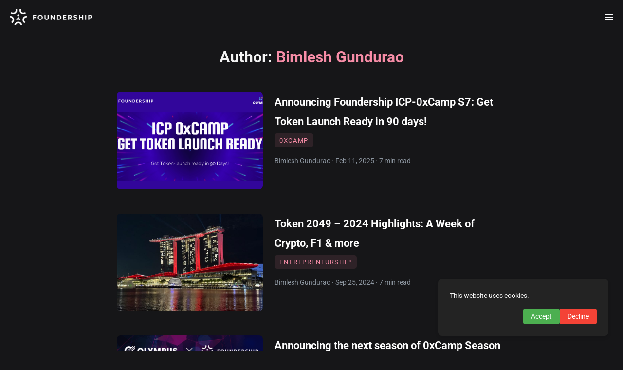

--- FILE ---
content_type: application/javascript; charset=UTF-8
request_url: https://blog.foundershiphq.com/_elderjs/props/ejs--910857954.js
body_size: 2359
content:
export default {"site":{"id":925,"cuid":"cl0z35x6z180181jn27kcp7m03","name":"Foundership Blog","supername":"foundership","description":"We accelerate startups through transformational journeys and assist VCs, corporates, and governments with strategic startup initiatives.","showDescription":true,"ownerId":149,"enableComments":false,"hideSharingIcons":false,"showToC":true,"showSuperblogBranding":false,"googleAnalyticsId":"G-6N4NG05ZM4","googleAdsensePubId":"","googleAdsenseAdsTxt":"","netlifySiteId":"c17f194b-9ed2-4830-9aa4-6c05af0ee508","netlifyDomain":"jovial-fermi-497c55","customDomain":"blog.foundershiphq.com","logoUrl":"https://assets.superblog.ai/site_cuid_cl0z35x6z180181jn27kcp7m03/images/logo-foundership-1710943363181-compressed.png","footerLogoUrl":null,"colorScheme":"#f78da7","createdAt":"2022-03-20T09:37:57.323Z","updatedAt":"2025-07-24T08:00:24.497Z","faviconUrl":"https://assets.superblog.ai/site_cuid_cl0z35x6z180181jn27kcp7m03/images/favicon-foundership-1652247460091.jpg","shortDescription":"","miscScripts":"","headScripts":"","customCss":"","homeLayout":"LIST","hideAuthors":false,"hidePostDates":false,"hideTrailingSlash":false,"disqusId":null,"privacyPolicyUrl":"","showSearchOnHome":false,"locale":"en","headerTitle":"","headerCaption":"","headerCtaText":"","headerCtaLink":"","ogImageUrl":null,"hideDefaultMenuInFooter":false,"useBlogAsRootUrl":false,"fixedNavMenu":true,"colorMode":"DARK","staticHomePageId":-1,"trialPeriodDays":7,"blogUiFont":"Roboto","blogPostFont":"IBM Plex Serif","blogPostHeadingsFont":"Roboto","metaTitle":"","metaDescription":"","subdirectoryProxyType":null,"sendEmailOnDeploy":true,"showPostProgressBarOnScroll":true,"hideCookiePopup":false,"topLogoTargetUrl":"","customRobotsTxt":"","blockChatGPTCrawl":false,"doNotIndexPaginationPages":false,"doNotIndexCategoryPages":true,"doNotIndexTagPages":true,"doNotIndexAuthorPages":false,"showSearchInNavbar":false,"postsPerNavPage":10,"template":"list","generateLLMsTxt":true,"fontSize":"MEDIUM","showSubheadingsInToC":false,"daisyUIThemeName":"light","daisyUIPrimaryColor":"oklch(45% 0.24 277.023)","daisyUIPrimaryContentColor":"oklch(93% 0.034 272.788)","daisyUINeutralColor":"oklch(14% 0.005 285.823)","daisyUINeutralContentColor":"oklch(92% 0.004 286.32)","daisyUIBgColor":"#FFFFFF","daisyUIBgContentColor":"oklch(92% 0.004 286.32)","siteMembers":[{"id":1116,"siteId":925,"userId":149,"role":"OWNER","createdAt":"2022-04-05T08:10:36.665Z","updatedAt":"2022-04-05T08:10:36.665Z","addedBy":1121,"authorImageUrl":null,"authorBio":null,"authorDisplayName":"Bimlesh Gundurao","authorBioEnabled":false,"authorLinkedinUrl":null,"authorTwitterUrl":null,"authorFacebookUrl":null,"authorInstagramUrl":null,"authorWebsiteUrl":null,"isAutoAddedByAgency":false,"authorMetaTitle":null,"authorMetaDescription":null,"user":{"id":149,"name":"Bimlesh Gundurao","email":"bimlesh@foundershiphq.com","emailVerified":null,"image":"https://lh6.googleusercontent.com/-YDMQ1Ct4jAc/AAAAAAAAAAI/AAAAAAAAAAA/AMZuuckXFyFt8_6U-L50zSRPB7cu4x-wfA/s96-c/photo.jpg","createdAt":"2021-04-04T09:00:51.520Z","updatedAt":"2021-04-04T09:00:51.520Z"}},{"id":1076,"siteId":925,"userId":1122,"role":"ADMIN","createdAt":"2022-03-20T10:29:21.093Z","updatedAt":"2022-03-20T10:29:21.093Z","addedBy":1121,"authorImageUrl":null,"authorBio":null,"authorDisplayName":"Santosh Panda","authorBioEnabled":false,"authorLinkedinUrl":null,"authorTwitterUrl":null,"authorFacebookUrl":null,"authorInstagramUrl":null,"authorWebsiteUrl":null,"isAutoAddedByAgency":false,"authorMetaTitle":null,"authorMetaDescription":null,"user":{"id":1122,"name":"Santosh Panda","email":"santosh@foundershiphq.com","emailVerified":null,"image":"https://lh3.googleusercontent.com/a-/AOh14GjSYVYx98WdF-gebTf2xnUjZYRkHrrFywDzCAIa=s96-c","createdAt":"2022-03-20T10:29:17.761Z","updatedAt":"2022-03-20T10:29:17.761Z"}},{"id":4530,"siteId":925,"userId":5601,"role":"ADMIN","createdAt":"2023-08-14T12:40:02.157Z","updatedAt":"2023-08-14T12:40:02.157Z","addedBy":1122,"authorImageUrl":null,"authorBio":null,"authorDisplayName":"Rajaram Swain","authorBioEnabled":false,"authorLinkedinUrl":null,"authorTwitterUrl":null,"authorFacebookUrl":null,"authorInstagramUrl":null,"authorWebsiteUrl":null,"isAutoAddedByAgency":false,"authorMetaTitle":null,"authorMetaDescription":null,"user":{"id":5601,"name":"Rajaram Swain","email":"rajaram@foundershiphq.com","emailVerified":null,"image":"https://lh3.googleusercontent.com/a/AAcHTtez6MolJC3OhkGF-0L_pilBa5PaztMyT8YZ12JSSr4K=s96-c","createdAt":"2023-08-14T12:39:59.361Z","updatedAt":"2023-08-14T12:39:59.361Z"}}],"leadsConfig":null,"popupConfig":null,"sidebarLeadsConfig":null,"subscription":{"id":932,"stripeSubscriptionId":"sub_1KlUSYF0FG35sYvqsTrfVQFD","stripePriceId":"price_1INITiF0FG35sYvqPMEIgrci","status":"active","stripeCustomerId":"cus_LSPExrJ7x2QowZ","siteId":925,"createdAt":"2022-07-29T17:52:59.043Z","updatedAt":"2025-04-06T08:43:36.723Z","billingStart":"2025-04-06T08:43:26.000Z","billingEnd":"2026-04-06T08:43:26.000Z","promoApplied":false,"agencySubscriptionId":null,"restrictDeployIfUnpaid":true},"pirschData":{"identificationCode":"Ja7TSf61XyYX6dWiZTYl6w4NDcvnXZg4"},"localeData":{"id":"cmcdmltwn0010fci7oxyvu30v","siteId":925,"createdAt":"2025-06-26T16:57:08.515Z","updatedAt":"2025-06-26T16:57:08.515Z","viewOlderPosts":"View Older Posts","newerPosts":"Previous Page","olderPosts":"Next Page","minRead":"min read","visit":"Visit Site","leaveAComment":"Leave a comment","youMayAlsoWantToRead":"You may also want to read","author":"Author","searchPlaceholder":"type to search posts, authors, tags","pickATopic":"Pick A Topic","backToArticle":"back to article","comments":"Comments","yourName":"Name","yourEmail":"Email","writeSomethingMeaningful":"Write something meaningful","submit":"Submit","cookieNotice":"This website uses cookies.","cookieAcceptBtnText":"Accept","cookieDeclineBtnText":"Decline","cookieLearnMoreText":"Learn more","pageNotFound":"Page Not Found","visitHomePage":"Visit Home Page","searching":"searching","resultsFound":"results found","allPosts":"All Posts","coAuthor":"Co-Author","page":"Page","contents":"Contents","pinnedPost":"Pinned Post","allRightsReserved":"All Rights Reserved","noCommentsYet":"No comments yet","addNewComment":"Add New Comment","yourCommentHasBeenSubmitted":"Your comment has been submitted","previousPost":"Previous Post","nextPost":"Next Post","searchTopics":"Search Topics","searchPlaceholderNav":"type to search","frequentlyAskedQuestions":"Frequently Asked Questions","featuredPosts":"Featured Posts","featuredPostTag":"Featured Post"},"footerModule":null,"redirects":[],"plan":{"name":"BASIC","limits":{"posts":300,"team":3,"views":10000,"leadCapture":true,"subscribers":true,"postPreviews":false,"searchOnHomePage":false},"gist":"Basic features like custom domain, unlimited posts, etc.","isAgency":false,"id":"price_1INITiF0FG35sYvqPMEIgrci","amount":98,"geo":"Global","currency":"USD","recurring":"year"},"customHomePageZipUrl":null}};

--- FILE ---
content_type: application/javascript; charset=UTF-8
request_url: https://blog.foundershiphq.com/_elderjs/props/ejs--910857954.js
body_size: 2338
content:
export default {"site":{"id":925,"cuid":"cl0z35x6z180181jn27kcp7m03","name":"Foundership Blog","supername":"foundership","description":"We accelerate startups through transformational journeys and assist VCs, corporates, and governments with strategic startup initiatives.","showDescription":true,"ownerId":149,"enableComments":false,"hideSharingIcons":false,"showToC":true,"showSuperblogBranding":false,"googleAnalyticsId":"G-6N4NG05ZM4","googleAdsensePubId":"","googleAdsenseAdsTxt":"","netlifySiteId":"c17f194b-9ed2-4830-9aa4-6c05af0ee508","netlifyDomain":"jovial-fermi-497c55","customDomain":"blog.foundershiphq.com","logoUrl":"https://assets.superblog.ai/site_cuid_cl0z35x6z180181jn27kcp7m03/images/logo-foundership-1710943363181-compressed.png","footerLogoUrl":null,"colorScheme":"#f78da7","createdAt":"2022-03-20T09:37:57.323Z","updatedAt":"2025-07-24T08:00:24.497Z","faviconUrl":"https://assets.superblog.ai/site_cuid_cl0z35x6z180181jn27kcp7m03/images/favicon-foundership-1652247460091.jpg","shortDescription":"","miscScripts":"","headScripts":"","customCss":"","homeLayout":"LIST","hideAuthors":false,"hidePostDates":false,"hideTrailingSlash":false,"disqusId":null,"privacyPolicyUrl":"","showSearchOnHome":false,"locale":"en","headerTitle":"","headerCaption":"","headerCtaText":"","headerCtaLink":"","ogImageUrl":null,"hideDefaultMenuInFooter":false,"useBlogAsRootUrl":false,"fixedNavMenu":true,"colorMode":"DARK","staticHomePageId":-1,"trialPeriodDays":7,"blogUiFont":"Roboto","blogPostFont":"IBM Plex Serif","blogPostHeadingsFont":"Roboto","metaTitle":"","metaDescription":"","subdirectoryProxyType":null,"sendEmailOnDeploy":true,"showPostProgressBarOnScroll":true,"hideCookiePopup":false,"topLogoTargetUrl":"","customRobotsTxt":"","blockChatGPTCrawl":false,"doNotIndexPaginationPages":false,"doNotIndexCategoryPages":true,"doNotIndexTagPages":true,"doNotIndexAuthorPages":false,"showSearchInNavbar":false,"postsPerNavPage":10,"template":"list","generateLLMsTxt":true,"fontSize":"MEDIUM","showSubheadingsInToC":false,"daisyUIThemeName":"light","daisyUIPrimaryColor":"oklch(45% 0.24 277.023)","daisyUIPrimaryContentColor":"oklch(93% 0.034 272.788)","daisyUINeutralColor":"oklch(14% 0.005 285.823)","daisyUINeutralContentColor":"oklch(92% 0.004 286.32)","daisyUIBgColor":"#FFFFFF","daisyUIBgContentColor":"oklch(92% 0.004 286.32)","siteMembers":[{"id":1116,"siteId":925,"userId":149,"role":"OWNER","createdAt":"2022-04-05T08:10:36.665Z","updatedAt":"2022-04-05T08:10:36.665Z","addedBy":1121,"authorImageUrl":null,"authorBio":null,"authorDisplayName":"Bimlesh Gundurao","authorBioEnabled":false,"authorLinkedinUrl":null,"authorTwitterUrl":null,"authorFacebookUrl":null,"authorInstagramUrl":null,"authorWebsiteUrl":null,"isAutoAddedByAgency":false,"authorMetaTitle":null,"authorMetaDescription":null,"user":{"id":149,"name":"Bimlesh Gundurao","email":"bimlesh@foundershiphq.com","emailVerified":null,"image":"https://lh6.googleusercontent.com/-YDMQ1Ct4jAc/AAAAAAAAAAI/AAAAAAAAAAA/AMZuuckXFyFt8_6U-L50zSRPB7cu4x-wfA/s96-c/photo.jpg","createdAt":"2021-04-04T09:00:51.520Z","updatedAt":"2021-04-04T09:00:51.520Z"}},{"id":1076,"siteId":925,"userId":1122,"role":"ADMIN","createdAt":"2022-03-20T10:29:21.093Z","updatedAt":"2022-03-20T10:29:21.093Z","addedBy":1121,"authorImageUrl":null,"authorBio":null,"authorDisplayName":"Santosh Panda","authorBioEnabled":false,"authorLinkedinUrl":null,"authorTwitterUrl":null,"authorFacebookUrl":null,"authorInstagramUrl":null,"authorWebsiteUrl":null,"isAutoAddedByAgency":false,"authorMetaTitle":null,"authorMetaDescription":null,"user":{"id":1122,"name":"Santosh Panda","email":"santosh@foundershiphq.com","emailVerified":null,"image":"https://lh3.googleusercontent.com/a-/AOh14GjSYVYx98WdF-gebTf2xnUjZYRkHrrFywDzCAIa=s96-c","createdAt":"2022-03-20T10:29:17.761Z","updatedAt":"2022-03-20T10:29:17.761Z"}},{"id":4530,"siteId":925,"userId":5601,"role":"ADMIN","createdAt":"2023-08-14T12:40:02.157Z","updatedAt":"2023-08-14T12:40:02.157Z","addedBy":1122,"authorImageUrl":null,"authorBio":null,"authorDisplayName":"Rajaram Swain","authorBioEnabled":false,"authorLinkedinUrl":null,"authorTwitterUrl":null,"authorFacebookUrl":null,"authorInstagramUrl":null,"authorWebsiteUrl":null,"isAutoAddedByAgency":false,"authorMetaTitle":null,"authorMetaDescription":null,"user":{"id":5601,"name":"Rajaram Swain","email":"rajaram@foundershiphq.com","emailVerified":null,"image":"https://lh3.googleusercontent.com/a/AAcHTtez6MolJC3OhkGF-0L_pilBa5PaztMyT8YZ12JSSr4K=s96-c","createdAt":"2023-08-14T12:39:59.361Z","updatedAt":"2023-08-14T12:39:59.361Z"}}],"leadsConfig":null,"popupConfig":null,"sidebarLeadsConfig":null,"subscription":{"id":932,"stripeSubscriptionId":"sub_1KlUSYF0FG35sYvqsTrfVQFD","stripePriceId":"price_1INITiF0FG35sYvqPMEIgrci","status":"active","stripeCustomerId":"cus_LSPExrJ7x2QowZ","siteId":925,"createdAt":"2022-07-29T17:52:59.043Z","updatedAt":"2025-04-06T08:43:36.723Z","billingStart":"2025-04-06T08:43:26.000Z","billingEnd":"2026-04-06T08:43:26.000Z","promoApplied":false,"agencySubscriptionId":null,"restrictDeployIfUnpaid":true},"pirschData":{"identificationCode":"Ja7TSf61XyYX6dWiZTYl6w4NDcvnXZg4"},"localeData":{"id":"cmcdmltwn0010fci7oxyvu30v","siteId":925,"createdAt":"2025-06-26T16:57:08.515Z","updatedAt":"2025-06-26T16:57:08.515Z","viewOlderPosts":"View Older Posts","newerPosts":"Previous Page","olderPosts":"Next Page","minRead":"min read","visit":"Visit Site","leaveAComment":"Leave a comment","youMayAlsoWantToRead":"You may also want to read","author":"Author","searchPlaceholder":"type to search posts, authors, tags","pickATopic":"Pick A Topic","backToArticle":"back to article","comments":"Comments","yourName":"Name","yourEmail":"Email","writeSomethingMeaningful":"Write something meaningful","submit":"Submit","cookieNotice":"This website uses cookies.","cookieAcceptBtnText":"Accept","cookieDeclineBtnText":"Decline","cookieLearnMoreText":"Learn more","pageNotFound":"Page Not Found","visitHomePage":"Visit Home Page","searching":"searching","resultsFound":"results found","allPosts":"All Posts","coAuthor":"Co-Author","page":"Page","contents":"Contents","pinnedPost":"Pinned Post","allRightsReserved":"All Rights Reserved","noCommentsYet":"No comments yet","addNewComment":"Add New Comment","yourCommentHasBeenSubmitted":"Your comment has been submitted","previousPost":"Previous Post","nextPost":"Next Post","searchTopics":"Search Topics","searchPlaceholderNav":"type to search","frequentlyAskedQuestions":"Frequently Asked Questions","featuredPosts":"Featured Posts","featuredPostTag":"Featured Post"},"footerModule":null,"redirects":[],"plan":{"name":"BASIC","limits":{"posts":300,"team":3,"views":10000,"leadCapture":true,"subscribers":true,"postPreviews":false,"searchOnHomePage":false},"gist":"Basic features like custom domain, unlimited posts, etc.","isAgency":false,"id":"price_1INITiF0FG35sYvqPMEIgrci","amount":98,"geo":"Global","currency":"USD","recurring":"year"},"customHomePageZipUrl":null}};